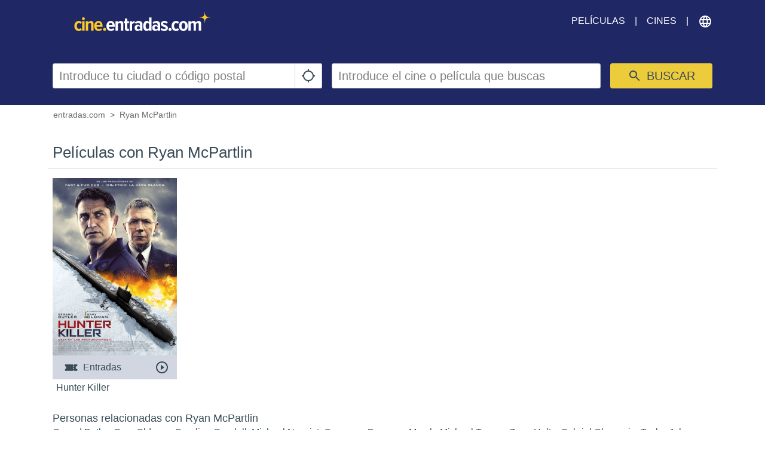

--- FILE ---
content_type: text/html; charset=utf-8
request_url: https://www.google.com/recaptcha/api2/aframe
body_size: 269
content:
<!DOCTYPE HTML><html><head><meta http-equiv="content-type" content="text/html; charset=UTF-8"></head><body><script nonce="Iv5UGO2cKcTx46-a8kZD4Q">/** Anti-fraud and anti-abuse applications only. See google.com/recaptcha */ try{var clients={'sodar':'https://pagead2.googlesyndication.com/pagead/sodar?'};window.addEventListener("message",function(a){try{if(a.source===window.parent){var b=JSON.parse(a.data);var c=clients[b['id']];if(c){var d=document.createElement('img');d.src=c+b['params']+'&rc='+(localStorage.getItem("rc::a")?sessionStorage.getItem("rc::b"):"");window.document.body.appendChild(d);sessionStorage.setItem("rc::e",parseInt(sessionStorage.getItem("rc::e")||0)+1);localStorage.setItem("rc::h",'1762544189705');}}}catch(b){}});window.parent.postMessage("_grecaptcha_ready", "*");}catch(b){}</script></body></html>